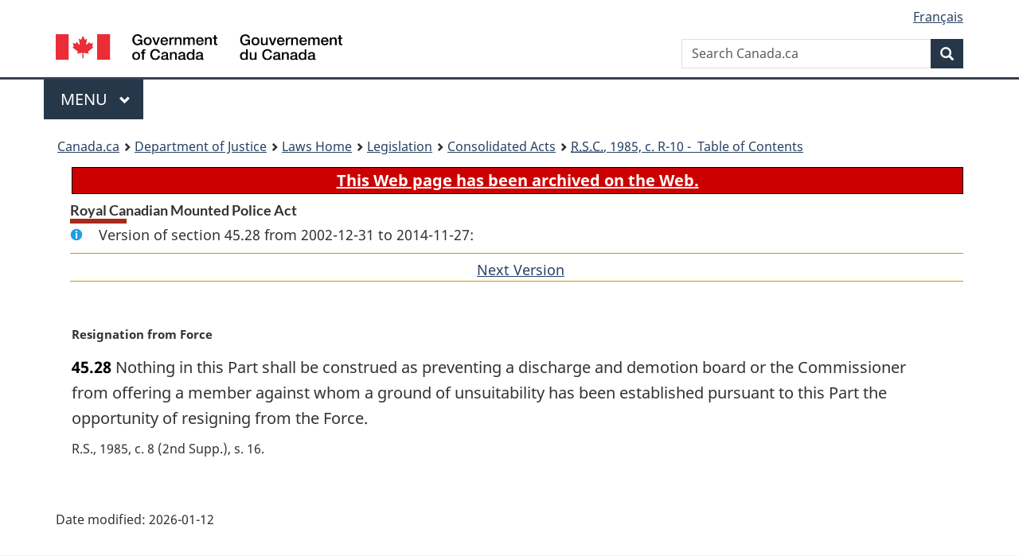

--- FILE ---
content_type: text/html
request_url: https://laws-lois.justice.gc.ca/eng/acts/R-10/section-45.28-20021231.html
body_size: 14570
content:
<!DOCTYPE html>
<html class="no-js" lang="en" dir="ltr">
<head>
<meta charset="utf-8">
<meta property="dcterms:accessRights" content="2"/>
<meta property="dcterms:service" content="JUS-Laws_Lois"/>
<meta content="width=device-width,initial-scale=1" name="viewport">
<meta name="dcterms.language" title="ISO639-2" content="eng">
<link href="/canada/themes-dist/GCWeb/assets/favicon.ico" rel="icon" type="image/x-icon">
<link rel="stylesheet" href="/canada/themes-dist/GCWeb/css/theme.min.css">
<link rel="stylesheet" type="text/css" href="/css/browse.css">
<link rel="stylesheet" type="text/css" href="/css/lawContent.css">
<link rel="stylesheet" type="text/css" href="/css/commonView.css">
<script src="//assets.adobedtm.com/be5dfd287373/bb72b7edd313/launch-e34f760eaec8.min.js"></script>
<link rel="stylesheet" href="/js/jquery-ui.css" />
<title>ARCHIVED - Royal Canadian Mounted Police Act</title>
<meta content="width=device-width, initial-scale=1" name="viewport" />
<!-- Meta data -->
<meta name="description" content="Federal laws of Canada" />
<meta name="dcterms.title" content="Consolidated federal laws of Canada, Royal Canadian Mounted Police Act" />
<meta name="dcterms.creator" title="Department of Justice" content="Legislative Services Branch" />
<meta name="dcterms.issued" title="W3CDTF" content="2002-12-31" />
<meta name="dcterms.modified" title="W3CDTF" content="2002-12-31" />
<meta name="dcterms.subject" title="scheme" content="Consolidated federal laws of Canada, Royal Canadian Mounted Police Act" />
<meta name="dcterms.language" title="ISO639-2" content="eng" />
<link href="https://fonts.googleapis.com/css?family=Montserrat" rel="stylesheet">
</head>
<body vocab="http://schema.org/" typeof="webPage">
<nav>
	<ul id="wb-tphp" class="wb-init wb-disable-inited">
		<li class="wb-slc"><a class="wb-sl" href="#wb-cont">Skip to main content</a></li>
		<li class="wb-slc"><a class="wb-sl" href="#wb-info">Skip to "About government"</a></li>
		<li class="wb-slc"><a class="wb-sl" rel="alternate" href="?wbdisable=true">Switch to basic HTML version</a></li>
	</ul>
</nav>

<header> 
	<div id="wb-bnr" class="container">
		<section id="wb-lng" class="text-right">
			<h2 class="wb-inv">Language selection</h2>
			<ul class="list-inline margin-bottom-none">
				<li><a href="/scripts/changelanguage.asp" lang="fr">Fran&ccedil;ais</a></li>
			</ul>
		</section>
		<div class="row">
			<div class="brand col-xs-5 col-md-4">
				<a href="https://www.canada.ca/en.html" rel="external"><img src="/canada/themes-dist/GCWeb/assets/sig-blk-en.svg" alt="Government of Canada" property="logo"></a>
			</div>
			<section id="wb-srch" class="col-lg-8 text-right">
				<h2>Search</h2>
				<form action="https://www.canada.ca/en/sr/srb.html" method="get" name="cse-search-box" role="search" class="form-inline ng-pristine ng-valid">
					<div class="form-group">
						<label for="wb-srch-q" class="wb-inv">Search Canada.ca</label>
						<input name="cdn" value="canada" type="hidden">
						<input name="st" value="s" type="hidden">
						<input name="num" value="10" type="hidden">
						<input name="langs" value="en" type="hidden">
						<input name="st1rt" value="1" type="hidden">
						<input name="s5bm3ts21rch" value="x" type="hidden">
						<input id="wb-srch-q" list="wb-srch-q-ac" class="wb-srch-q form-control" name="q" type="search" value="" size="34" maxlength="170" placeholder="Search Canada.ca">
						<input type="hidden" name="_charset_" value="UTF-8">
						<datalist id="wb-srch-q-ac"> </datalist>
					</div>
					<div class="form-group submit">
						<button type="submit" id="wb-srch-sub" class="btn btn-primary btn-small" name="wb-srch-sub"><span class="glyphicon-search glyphicon"></span><span class="wb-inv">Search</span></button>
					</div>
				</form>
			</section>
		</div>
	</div>
<nav id="wb-cont-menu" class="gcweb-v2 gcweb-menu" typeof="SiteNavigationElement">
	<div class="container">
		<h2 class="wb-inv">Menu</h2>
		<button type="button" aria-haspopup="true" aria-expanded="false"><span class="wb-inv">Main </span>Menu <span class="expicon glyphicon glyphicon-chevron-down"></span></button>
		<ul role="menu" aria-orientation="vertical" data-ajax-replace="https://www.canada.ca/content/dam/canada/sitemenu/sitemenu-v2-en.html">
			<li role="presentation"><a role="menuitem" tabindex="-1" href="https://www.canada.ca/en/services/jobs.html">Jobs and the workplace</a></li>
			<li role="presentation"><a role="menuitem" tabindex="-1" href="https://www.canada.ca/en/services/immigration-citizenship.html">Immigration and citizenship</a></li>
			<li role="presentation"><a role="menuitem" tabindex="-1" href="https://travel.gc.ca/">Travel and tourism</a></li>
			<li role="presentation"><a role="menuitem" tabindex="-1" href="https://www.canada.ca/en/services/business.html">Business and industry</a></li>
			<li role="presentation"><a role="menuitem" tabindex="-1" href="https://www.canada.ca/en/services/benefits.html">Benefits</a></li>
			<li role="presentation"><a role="menuitem" tabindex="-1" href="https://www.canada.ca/en/services/health.html">Health</a></li>
			<li role="presentation"><a role="menuitem" tabindex="-1" href="https://www.canada.ca/en/services/taxes.html">Taxes</a></li>
			<li role="presentation"><a role="menuitem" tabindex="-1" href="https://www.canada.ca/en/services/environment.html">Environment and natural resources</a></li>
			<li role="presentation"><a role="menuitem" tabindex="-1" href="https://www.canada.ca/en/services/defence.html">National security and defence</a></li>
			<li role="presentation"><a role="menuitem" tabindex="-1" href="https://www.canada.ca/en/services/culture.html">Culture, history and sport</a></li>
			<li role="presentation"><a role="menuitem" tabindex="-1" href="https://www.canada.ca/en/services/policing.html">Policing, justice and emergencies</a></li>
			<li role="presentation"><a role="menuitem" tabindex="-1" href="https://www.canada.ca/en/services/transport.html">Transport and infrastructure</a></li>
			<li role="presentation"><a role="menuitem" tabindex="-1" href="http://international.gc.ca/world-monde/index.aspx?lang=eng">Canada and the world</a></li>
			<li role="presentation"><a role="menuitem" tabindex="-1" href="https://www.canada.ca/en/services/finance.html">Money and finances</a></li>
			<li role="presentation"><a role="menuitem" tabindex="-1" href="https://www.canada.ca/en/services/science.html">Science and innovation</a></li>
		</ul>
	</div>
</nav>
<nav id="wb-bc" property="breadcrumb"><h2>You are here:</h2><div class="container"><ol class="breadcrumb"><li><a href="https://www.canada.ca/en.html">Canada.ca</a></li><li><a href="https://www.justice.gc.ca/eng/index.html">Department of Justice</a></li><li><a href="/eng">Laws Home</a></li><li><a href="/eng/laws-index.html">Legislation</a></li><li><a href="/eng/acts/">Consolidated Acts</a></li><li><a href="/eng/acts/R-10/index.html"><abbr title='Revised Statutes of Canada'>R.S.C.</abbr>, 1985, c. R-10 - &#x00A0;Table of Contents</a></li></ol></div></nav>
</header>
<main property="mainContentOfPage" typeof="WebPageElement">
<div class="container">
<!-- MAIN CONT DIV START -->
<div class="archiveBar"><a href="/eng/ArchiveNote">This Web page has been archived on the Web.</a></div>
<div class='legisHeader'><h1 class='HeadTitle' id='wb-cont'>Royal Canadian Mounted Police Act</h1><div id='assentedDate' class='info'>Version of section 45.28 from 2002-12-31 to 2014-11-27:</div><div class='lineSeparator goldLineTop'></div>
<div class='lineSeparator nextPreviousBtnAlign'> &nbsp; <a rel='next' href='section-45.28-20141128.html#wb-cont' class='button'>Next Version<span class='wb-invisible'>of section</span></a></div>
</div><div class='docContents' id='docCont'>
<section><div class="wb-txthl">
﻿<p class="MarginalNote"><span class="wb-invisible">Marginal note:</span>Resignation from Force</p><p class="Section" id="1051931"><strong><a class="sectionLabel" id="s-45.28"><span class="sectionLabel">45.28</span></a></strong> Nothing in this Part shall be construed as preventing a discharge and demotion board or the Commissioner from offering a member against whom a ground of unsuitability has been established pursuant to this Part the opportunity of resigning from the Force.</p><div class="HistoricalNote"><ul class="HistoricalNote"><li class="HistoricalNoteSubItem">R.S., 1985, c. 8 (2nd Supp.), s. 16</li></ul></div>
</div></section></div>
<!-- MAIN CONT DIV END --></div>
<section class="pagedetails container">
    <h2 class="wb-inv">Page Details</h2>   
        <dl id="wb-dtmd">
    <dt>Date modified: </dt>
    <dd><time property="dateModified">﻿2026-01-12</time></dd>
</dl>
</section>
<script src="https://ajax.googleapis.com/ajax/libs/jquery/2.2.4/jquery.js"></script>
<script src="/canada/themes-dist/wet-boew/js/wet-boew.min.js"></script>
<script src="/canada/themes-dist/GCWeb/js/theme.min.js"></script>
</main>
<footer id="wb-info">
	<div class="gc-contextual" style="background: #f5f5f5 !important; color: #222222ff">
		<div class="container">
			<nav class="wb-navcurr pb-4 pt-4">
				<h3 class="mt-4">Justice Laws Website</h3>
				<ul class="list-unstyled colcount-sm-2 colcount-md-3">
					<li><a style="color: #222222ff" href="/eng/const-index.html">Constitutional Documents</a></li>
					<li><a style="color: #222222ff" href="/eng/res-index.html">Related Resources</a></li>
					<li><a style="color: #222222ff" href="/eng/laws-index.html/">Consolidated Acts and Regulations</a></li>
					<li><a style="color: #222222ff" href="/Search/Search.aspx">Search</a></li>
					<li><a style="color: #222222ff" href="/eng/help-index.html/">Help</a></li>
				</ul>
			</nav>
		</div>
	</div>
	
	<div class="gc-contextual">
		<div class="container">
			<nav class="wb-navcurr pb-4 pt-4">
				<h3 class="mt-4">Department of Justice Canada</h3>
				<ul class="list-unstyled colcount-sm-2 colcount-md-3">
					<li><a href="https://www.justice.gc.ca/eng/fl-df/index.html">Family Law</a></li>
					<li><a href="https://www.justice.gc.ca/eng/cj-jp/index.html">Criminal Justice</a></li>
					<li><a href="https://www.justice.gc.ca/eng/fund-fina/index.html">Funding</a></li>
					<li><a href="https://www.justice.gc.ca/eng/csj-sjc/index.html">Canada's System of Justice</a></li>
					<li><a href="https://laws-lois.justice.gc.ca/eng/" rel="external">Laws</a></li>
				</ul>
			</nav>
		</div>
	</div>
	<div class="landscape">
		<div class="container">
			<nav class="wb-navcurr pb-3 pt-4">
				<h3 class="mt-3">Government of Canada</h3>
				<ul class="list-unstyled colcount-sm-2 colcount-md-3">
					<li><a href="https://www.canada.ca/en/contact.html" rel="external">All contacts</a></li>
					<li><a href="https://www.canada.ca/en/government/dept.html" rel="external">Departments and agencies</a></li>
					<li><a href="https://www.canada.ca/en/government/system.html" rel="external">About government</a></li>
				</ul>
				
				<h4><span class="wb-inv">Themes and topics</span></h4>
				<ul class="list-unstyled colcount-sm-2 colcount-md-3">
					<li><a href="https://www.canada.ca/en/services/jobs.html" rel="external">Jobs</a></li>
					<li><a href="https://www.canada.ca/en/services/immigration-citizenship.html" rel="external">Immigration and citizenship</a></li>
					<li><a href="https://travel.gc.ca/" rel="external">Travel and tourism</a></li>
					<li><a href="https://www.canada.ca/en/services/business.html" rel="external">Business</a></li>
					<li><a href="https://www.canada.ca/en/services/benefits.html" rel="external">Benefits</a></li>
					<li><a href="https://www.canada.ca/en/services/health.html" rel="external">Health</a></li>
					<li><a href="https://www.canada.ca/en/services/taxes.html" rel="external">Taxes</a></li>
					<li><a href="https://www.canada.ca/en/services/environment.html" rel="external">Environment and natural resources</a></li>
					<li><a href="https://www.canada.ca/en/services/defence.html" rel="external">National security and defence</a></li>
					<li><a href="https://www.canada.ca/en/services/culture.html" rel="external">Culture, history and sport</a></li>
					<li><a href="https://www.canada.ca/en/services/policing.html" rel="external">Policing, justice and emergencies</a></li>
					<li><a href="https://www.canada.ca/en/services/transport.html" rel="external">Transport and infrastructure</a></li>
					<li><a href="https://international.gc.ca/world-monde/index.aspx?lang=eng" rel="external">Canada and the world</a></li>
					<li><a href="https://www.canada.ca/en/services/finance.html" rel="external">Money and finance</a></li>
					<li><a href="https://www.canada.ca/en/services/science.html" rel="external">Science and innovation</a></li>
					<li><a href="https://www.canada.ca/en/services/indigenous-peoples.html" rel="external">Indigenous peoples</a></li>
					<li><a href="https://www.canada.ca/en/services/veterans.html" rel="external">Veterans and military</a></li>
					<li><a href="https://www.canada.ca/en/services/youth.html" rel="external">Youth</a></li>
				</ul>
			</nav>
		</div>
	</div>
	<div class="brand">
		<div class="container">
			<div class="row">
				<nav class="col-md-9 col-lg-10 ftr-urlt-lnk pb-0">
					<ul>
						<li><a href="https://www.canada.ca/en/social.html" rel="external">Social media</a></li>
						<li><a href="https://www.canada.ca/en/mobile.html" rel="external">Mobile applications</a></li>
						<li><a href="https://www.canada.ca/en/government/about.html" rel="external">About Canada.ca</a></li>
						<li><a href="https://www.canada.ca/en/transparency/terms.html" rel="external">Terms and conditions</a></li>
						<li><a href="https://www.canada.ca/en/transparency/privacy.html" rel="external">Privacy</a></li>
					</ul>
				</nav>
				<div class="col-xs-6 visible-sm visible-xs tofpg">
					<a href="#wb-cont">Top of Page <span class="glyphicon glyphicon-chevron-up"></span></a>
				</div>
				<div class="col-xs-6 col-md-3 col-lg-2 text-right">
					<img src="https://wet-boew.github.io/themes-dist/GCWeb/GCWeb/assets/wmms-blk.svg" alt="Symbol of the Government of Canada">
				</div>
			</div>
		</div>
	</div>
</footer>
<!-- ELAPSE -->
<!-- Do not remove - this Adobe Analytics tag - STARTS --> 	
<script>_satellite.pageBottom();</script>
<!-- Do not remove - this Adobe Analytics tag - STARTS -->
<script src="/js/tocCheckjs.js"></script>
</body>
</html>
